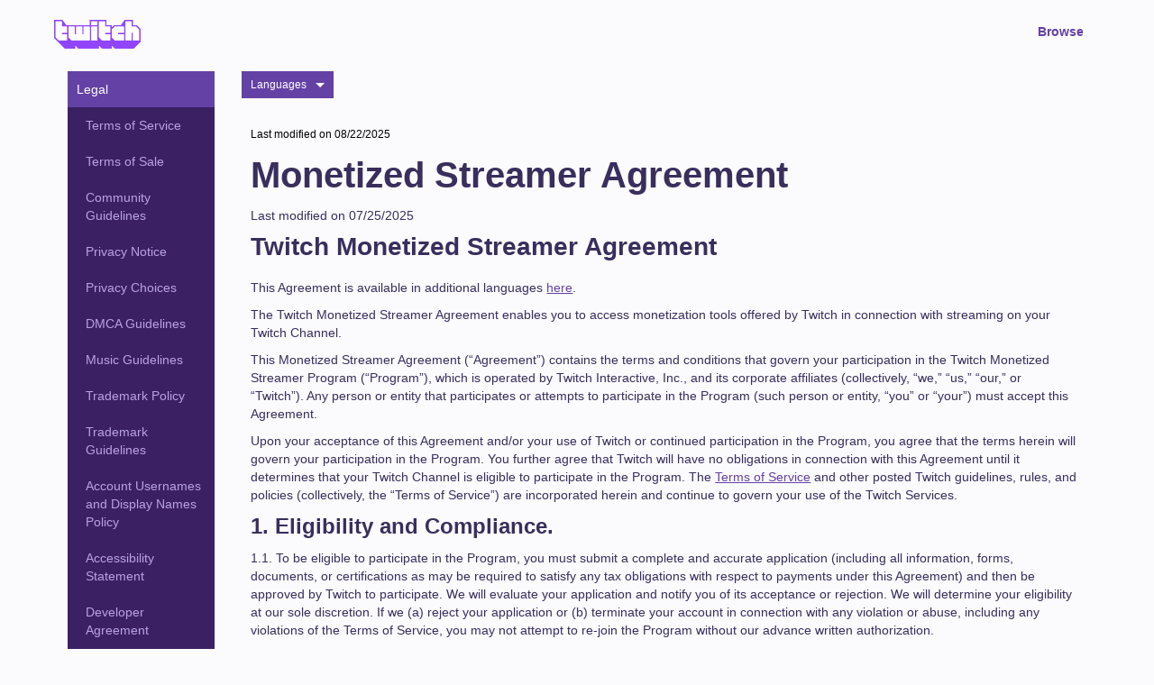

--- FILE ---
content_type: text/html
request_url: https://www.twitch.tv/p/ca-es/legal/monetized-streamer-agreement
body_size: 76667
content:
<!DOCTYPE html><html lang="ca-es" data-available-countries data-available-countries-redirect="/p/legal/"><head>
  <meta charset="utf-8">
  <meta http-equiv="X-UA-Compatible" content="IE=edge">
  <meta name="viewport" content="width=device-width, initial-scale=1">
  <title>Twitch.tv - Monetized Streamer Agreement</title>

<meta name="description" content>

<link rel="stylesheet" href="/p/legal/assets/main.css?v=74a6c5224bfbb4d8c843ed276a60b95c" data-rewrite-ignore-locale>

<meta name="description" content>
<meta property="og:site_name" content="Twitch.tv">
<meta property="og:description" content>
<meta property="og:image" content>
<meta name="twitter:card" content>
<meta name="twitter:site" content="@twitch">
<meta name="twitter:creator" content="@twitch">
<meta name="twitter:title" content>
<meta name="twitter:description" content>
<meta name="twitter:image" content>


<link href="/p/legal/assets/favicons/favicon.ico" rel="shortcut icon" type="image/x-icon" data-rewrite-ignore-locale>

<script>
  window._tw = window._tw || [];
  window._tw.push(['config', 'client_app', 'legal']);
  window._tw.push(['config', 'auto_track_outbound_links', true]);
  window._tw.push(['config', 'add_attribute_helpers', true]);
  window._tw.push(['page_view']);
</script>
<script async src="https://analytics.m7g.twitch.tv"></script>

  <link href="/p/legal/assets/favicons/favicon.ico" rel="shortcut icon" type="image/x-icon" data-rewrite-ignore-locale>
  <link rel="icon" type="image/png" href="/p/legal/assets/favicons/favicon-32x32.png" sizes="32x32">
  <link rel="icon" type="image/png" href="/p/legal/assets/favicons/favicon-16x16.png" sizes="16x16">
  <script async src="https://analytics.m7g.twitch.tv/270fb0ae91e9890ee407/"></script>
<meta http-equiv="content-language" content="ca-es">
<link rel="alternate" href="/p/ar-sa/legal/monetized-streamer-agreement/" hreflang="ar-sa">
<link rel="alternate" href="/p/bg-bg/legal/monetized-streamer-agreement/" hreflang="bg-bg">
<link rel="alternate" href="/p/cs-cz/legal/monetized-streamer-agreement/" hreflang="cs-cz">
<link rel="alternate" href="/p/da-dk/legal/monetized-streamer-agreement/" hreflang="da-dk">
<link rel="alternate" href="/p/de-de/legal/monetized-streamer-agreement/" hreflang="de-de">
<link rel="alternate" href="/p/el-gr/legal/monetized-streamer-agreement/" hreflang="el-gr">
<link rel="alternate" href="/p/en/legal/monetized-streamer-agreement/" hreflang="en">
<link rel="alternate" href="/p/es-es/legal/monetized-streamer-agreement/" hreflang="es-es">
<link rel="alternate" href="/p/es-mx/legal/monetized-streamer-agreement/" hreflang="es-mx">
<link rel="alternate" href="/p/fi-fi/legal/monetized-streamer-agreement/" hreflang="fi-fi">
<link rel="alternate" href="/p/fr-ca/legal/monetized-streamer-agreement/" hreflang="fr-ca">
<link rel="alternate" href="/p/fr-fr/legal/monetized-streamer-agreement/" hreflang="fr-fr">
<link rel="alternate" href="/p/hu-hu/legal/monetized-streamer-agreement/" hreflang="hu-hu">
<link rel="alternate" href="/p/it-it/legal/monetized-streamer-agreement/" hreflang="it-it">
<link rel="alternate" href="/p/ja-jp/legal/monetized-streamer-agreement/" hreflang="ja-jp">
<link rel="alternate" href="/p/ko-kr/legal/monetized-streamer-agreement/" hreflang="ko-kr">
<link rel="alternate" href="/p/nl-nl/legal/monetized-streamer-agreement/" hreflang="nl-nl">
<link rel="alternate" href="/p/no-no/legal/monetized-streamer-agreement/" hreflang="no-no">
<link rel="alternate" href="/p/pl-pl/legal/monetized-streamer-agreement/" hreflang="pl-pl">
<link rel="alternate" href="/p/pt-br/legal/monetized-streamer-agreement/" hreflang="pt-br">
<link rel="alternate" href="/p/pt-pt/legal/monetized-streamer-agreement/" hreflang="pt-pt">
<link rel="alternate" href="/p/ro-ro/legal/monetized-streamer-agreement/" hreflang="ro-ro">
<link rel="alternate" href="/p/ru-ru/legal/monetized-streamer-agreement/" hreflang="ru-ru">
<link rel="alternate" href="/p/sk-sk/legal/monetized-streamer-agreement/" hreflang="sk-sk">
<link rel="alternate" href="/p/sv-se/legal/monetized-streamer-agreement/" hreflang="sv-se">
<link rel="alternate" href="/p/th-th/legal/monetized-streamer-agreement/" hreflang="th-th">
<link rel="alternate" href="/p/tr-tr/legal/monetized-streamer-agreement/" hreflang="tr-tr">
<link rel="alternate" href="/p/vi-vn/legal/monetized-streamer-agreement/" hreflang="vi-vn">
<link rel="alternate" href="/p/zh-cn/legal/monetized-streamer-agreement/" hreflang="zh-cn">
<link rel="alternate" href="/p/zh-tw/legal/monetized-streamer-agreement/" hreflang="zh-tw">
</head>
  <body>
    <nav class="nav__container">
  <div class="container">
    <button class="nav__toggler--mobile nav__icon--account" id="account">
      <svg viewBox="0 0 16 16" id="icon-glyph-live" width="100%" height="100%"> <path clip-rule="evenodd" d="M11,14H5H2v-1l3-3h2L5,8V2h6v6l-2,2h2l3,3v1H11z" fill-rule="evenodd"/> </svg>
    </button>
    <button class="nav__toggler--mobile nav__icon--menu" id="menu">
      <svg height="32" viewBox="0 0 48 48" width="48" xmlns="http://www.w3.org/2000/svg"><path d="M0 0h48v48h-48z" fill="none"/><path d="M6 36h36v-4h-36v4zm0-10h36v-4h-36v4zm0-14v4h36v-4h-36z"/></svg>
    </button>
    <a href="/p/ca-es/about" class="nav__logo">

      <svg xmlns="http://www.w3.org/2000/svg" viewBox="0 0 1139.43 379.04" height="32px" alt="Twitch">
        <g data-name="Layer 2">
          <g data-name="Layer 1">
            <path class="wordmark-logo__bg fill-purple" d="M1119.44 269.32h-80v-99.75h-20v99.75h-80V20h80v69.78h60l40 39.9zm-199.9-99.75h-80v20h80v79.8H799.6l-40-39.9v-99.79l40-39.9h119.94zm-179.91 0h-70v20h70v79.8H629.69l-40-39.9V20h80v69.78h70zM569.72 69.83h-80V20h80zm0 199.49h-80V89.78h80zm-100 0H229.89l-40-39.9V89.78h80v99.74h20V89.78h80v99.74h20V89.78h80zm-299.8-99.75H100v20h70v79.8H60l-40-39.9V20h80v69.78h70zm919.54-99.74h-50V0H929.75l-50.47 69.83h-89.67l-30 29.92V69.83h-70V0H469.77v69.83H160.42L110 0H0v239.4L139.93 379h139.93v-39.9l40 39.9h269.85v-39.9l40 39.9h129.91v-39.9l40 39.9h249.88l90-89.78V119.7z" fill="#9145ff"/>
            <path class="wordmark-logo__text fill-white" d="M939.53 269.32h79.96v-99.75h19.99v99.75h79.96V129.68l-39.98-39.9h-59.97V19.96h-79.96v249.36zM589.71 229.42l39.97 39.9h109.95v-79.8h-69.96v-19.95h69.96V89.78h-69.96V19.96h-79.96v209.46zM759.62 229.42l39.98 39.9h119.94v-79.8h-79.96v-19.95h79.96V89.78H799.6l-39.98 39.9v99.74zM489.76 19.96h79.96v49.87h-79.96zM169.92 89.78H99.95V19.96H19.99v209.46l39.98 39.9h109.95v-79.8H99.95v-19.95h69.97V89.78zM189.91 229.42l39.97 39.9h239.89V89.78h-79.96v99.74h-20V89.78h-79.95v99.74h-19.99V89.78h-79.96v139.64zM489.76 89.78h79.96v179.54h-79.96z" fill="#FFF"/>
          </g>
        </g>
      </svg>

    </a>
    <ul class="nav__list--desktop">
      
    </ul>

    <ul class="nav__list--desktop nav__authenticated">
      
        
          <li class="nav__item ">
            <a href="https://www.twitch.tv/following" class="nav__link">
              
              <div data-i18n="menu:following">Following</div>
            </a>
          </li>
        
      
        
          <li class="nav__item ">
            <a href="https://www.twitch.tv/directory" class="nav__link">
              
              <div data-i18n="menu:browse">Browse</div>
            </a>
          </li>
        
      

      
        <li class="nav__item">
          <a href="https://www.twitch.tv/settings/profile" target="_blank" class="nav__link">
            {{ display_name }}
          </a>
        </li>
      
    </ul>
    <ul class="nav__list--desktop nav__unauthenticated">
      
        
          <li class="nav__item require_logged_out">
            <a href="https://www.twitch.tv/" class="nav__link">
              
              <div data-i18n="menu:browse">Browse</div>
            </a>
          </li>
        
      
    </ul>

    <!-- nav list - account -->
    <ul class="nav__list--mobile background--gradient background--triangle" id="account-dropdown">
      

      <div class="nav__authenticated">
        
          <li class="nav__item--mobile ">
            <a href="https://www.twitch.tv/following" class="nav__link--mobile">
              
              <h1><div data-i18n="menu:following">Following</div></h1>
            </a>
          </li>
        
          <li class="nav__item--mobile ">
            <a href="https://www.twitch.tv/directory" class="nav__link--mobile">
              
              <h1><div data-i18n="menu:browse">Browse</div></h1>
            </a>
          </li>
        
        
          <li class="nav__item--mobile">
            <a href="https://www.twitch.tv/settings/profile" target="_blank" class="nav__link--mobile hasDivider">
              <h1>{{ display_name }}</h1>
            </a>
          </li>
        
      </div>
      <div class="nav__unauthenticated">
        
          
            <li class="nav__item--mobile require_logged_out">
              <a href="https://www.twitch.tv/" class="nav__link--mobile">
                
                <h1><div data-i18n="menu:browse">Browse</div></h1>
              </a>
            </li>
          
        
      </div>
      <div class="footer__callout">
        
          <a href="/p/ca-es/legal/terms-of-service/" data-rewrite-ignore-locale class="footer__item" target="_blank">
            
            <h4><div data-i18n="menu:terms-of-service">Terms of service</div></h4>
          </a>
        
          <a href="/p/ca-es/legal/privacy-notice/" data-rewrite-ignore-locale class="footer__item" target="_blank">
            
            <h4><div data-i18n="menu:privacy-notice">Privacy Notice</div></h4>
          </a>
        
          <a href="/p/ca-es/legal/ad-choices/" data-rewrite-ignore-locale class="footer__item" target="_blank">
            
            <h4><div data-i18n="menu:ad-choices">Ad Choices</div></h4>
          </a>
        
          <a href="/p/ca-es/legal/cookie-policy/" data-rewrite-ignore-locale class="footer__item" target="_blank">
            
            <h4><div data-i18n="menu:cookie-policy">Cookie Policy</div></h4>
          </a>
        
          <a href="/p/ca-es/partners/" data-rewrite-ignore-locale class="footer__item" target="_blank">
            
            <h4><div data-i18n="menu:partners">Partners</div></h4>
          </a>
        
          <a href="https://affiliate.twitch.tv/" data-rewrite-ignore-locale class="footer__item" target="_blank">
            
            <h4><div data-i18n="menu:affiliates">Affiliates</div></h4>
          </a>
        
      </div>
    </ul>

    <!-- nav list - menu -->
    <ul class="nav__list--mobile background--gradient" id="menu-dropdown">
      
        <li class="nav__item--mobile ">
          <a href="/p/ca-es/about/" class="nav__link--mobile">
            
            <h1><div data-i18n="menu:about">About</div></h1>
          </a>
        </li>
      
        <li class="nav__item--mobile ">
          <a href="https://www.twitch.tv/jobs/" class="nav__link--mobile">
            
            <h1><div data-i18n="menu:careers">Careers</div></h1>
          </a>
        </li>
      
        <li class="nav__item--mobile ">
          <a href="https://blog.twitch.tv/" class="nav__link--mobile">
            
            <h1><div data-i18n="menu:blog">Blog</div></h1>
          </a>
        </li>
      
        <li class="nav__item--mobile ">
          <a href="https://www.twitch.tv/p/press-center/" class="nav__link--mobile">
            
            <h1><div data-i18n="menu:press">Press</div></h1>
          </a>
        </li>
      
        <li class="nav__item--mobile ">
          <a href="/p/ca-es/brand/" class="nav__link--mobile">
            
            <h1><div data-i18n="menu:brand">Brand</div></h1>
          </a>
        </li>
      
        <li class="nav__item--mobile ">
          <a href="https://dev.twitch.tv/" class="nav__link--mobile">
            
            <h1><div data-i18n="menu:developers">Developers</div></h1>
          </a>
        </li>
      
        <li class="nav__item--mobile ">
          <a href="/p/ca-es/platforms/" class="nav__link--mobile">
            
            <h1><div data-i18n="menu:platforms">Platforms</div></h1>
          </a>
        </li>
      
        <li class="nav__item--mobile ">
          <a href="https://twitch.amazon.com/prime" class="nav__link--mobile">
            
            <h1><div data-i18n="menu:prime">Prime</div></h1>
          </a>
        </li>
      
        <li class="nav__item--mobile ">
          <a href="https://twitch.amazon.com/bits" class="nav__link--mobile">
            
            <h1><div data-i18n="menu:bits">Bits</div></h1>
          </a>
        </li>
      
        <li class="nav__item--mobile ">
          <a href="/p/ca-es/extensions" class="nav__link--mobile">
            
            <h1><div data-i18n="menu:extensions">Extensions</div></h1>
          </a>
        </li>
      
        <li class="nav__item--mobile ">
          <a href="http://twitchadvertising.tv/" class="nav__link--mobile">
            
            <h1><div data-i18n="menu:advertise">Advertise</div></h1>
          </a>
        </li>
      
        <li class="nav__item--mobile ">
          <a href="https://www.twitch.tv/p/giftcard/buy/?utm_source=footer" class="nav__link--mobile">
            
            <h1><div data-i18n="menu:gift-card">Gift Card</div></h1>
          </a>
        </li>
      
      
        <li class="nav__item--mobile ">
          <a href="https://www.twitch.tv/following" class="nav__link--mobile">
            
            <h1><div data-i18n="menu:following">Following</div></h1>
          </a>
        </li>
      
        <li class="nav__item--mobile ">
          <a href="https://www.twitch.tv/directory" class="nav__link--mobile">
            
            <h1><div data-i18n="menu:browse">Browse</div></h1>
          </a>
        </li>
      
    </ul>
  </div>
</nav>

    <div id="content__wrapper">
      <style>
  .legal-content ul.accordion {
    padding: 0;
  }

  .legal-content ul.accordion > li:not(.accordion-group) {
    border-bottom: solid 1px #e5e3e8;
    border: solid 1px #efeef1;
    display: block;
    list-style: none;
    margin: 0 0 0.5rem 0;
    padding: 1rem;
  }

  .legal-content ul.accordion > .accordion-group,
  .legal-content ul.accordion .accordion-group-header,
  .legal-content ul.accordion .accordion-group-body {
    display: block;
    padding: 1rem;
  }

  .legal-content ul.accordion > .accordion-group {
    border: solid 1px #efeef1;
    list-style: none;
    padding: 0;
    margin: 0 0 0.5rem 0;
  }

  .legal-content ul.accordion .accordion-group-header {
    background-color: #efeef1;
    border-bottom: solid 1px #e5e3e8;
    cursor: pointer;
  }

  .legal-content ul.accordion > .accordion-group.collapsed .accordion-group-header {
    border-bottom: solid 1px transparent;
  }

  .legal-content ul.accordion > .accordion-group.collapsed .accordion-group-body {
    display: none;
  }

  .legal-content ul.accordion > .accordion-group .accordion-group-body {
    padding-left: 2rem;
  }

  .legal-content ul.accordion > .accordion-group .accordion-group-body > ul {
    margin: 0;
  }
</style>






  


<div class="container">
  <div class="tower">
    <div class="col-xs-12 col-sm-2 col-md-2 mobile-hide">
      
  
  
  
    
      
      

      

      <div class="menu-group menu-group--active">
        
  
  

  


  <div class="menu-item menu-item--active" data-available-countries>
    <a href="/p/ca-es/legal/" data-debug style="overflow-wrap: break-word; hyphens: auto;">
      
      
      <div data-i18n="menu:legal">Legal</div>
    </a>
  </div>



        
          
            
  
    
      
      

      

      <div class="menu-group ">
        
  
  

  


  <div class="menu-item " data-available-countries>
    <a href="/p/ca-es/legal/terms-of-service/" data-debug style="overflow-wrap: break-word; hyphens: auto;">
      
      
      <div data-i18n="menu:terms-of-service">Terms of Service</div>
    </a>
  </div>



        
      </div>
    
  
    
      
      

      

      <div class="menu-group ">
        
  
  

  


  <div class="menu-item " data-available-countries>
    <a href="/p/ca-es/legal/terms-of-sale/" data-debug style="overflow-wrap: break-word; hyphens: auto;">
      
      
      <div data-i18n="menu:terms-of-sale">Terms of Sale</div>
    </a>
  </div>



        
      </div>
    
  
    
      
      

      

      <div class="menu-group ">
        
  
  

  


  <div class="menu-item " data-available-countries>
    <a href="/p/ca-es/legal/community-guidelines/" data-debug style="overflow-wrap: break-word; hyphens: auto;">
      
      
      <div data-i18n="menu:community-guidelines">Community Guidelines</div>
    </a>
  </div>



        
      </div>
    
  
    
      
      

      

      <div class="menu-group ">
        
  
  

  


  <div class="menu-item " data-available-countries>
    <a href="/p/ca-es/legal/privacy-notice/" data-debug style="overflow-wrap: break-word; hyphens: auto;">
      
      
      <div data-i18n="menu:privacy-notice">Privacy Notice</div>
    </a>
  </div>



        
      </div>
    
  
    
      
      

      

      <div class="menu-group ">
        
  
  

  


  <div class="menu-item " data-available-countries>
    <a href="/p/ca-es/legal/privacy-choices/" data-debug style="overflow-wrap: break-word; hyphens: auto;">
      
      
      <div data-i18n="menu:privacy-choices">Privacy Choices</div>
    </a>
  </div>



        
      </div>
    
  
    
      
      

      

      <div class="menu-group ">
        
  
  

  


  <div class="menu-item " data-available-countries>
    <a href="/p/ca-es/legal/dmca-guidelines/" data-debug style="overflow-wrap: break-word; hyphens: auto;">
      
      
      <div data-i18n="menu:dmca-guidelines">DMCA Guidelines</div>
    </a>
  </div>



        
          
        
      </div>
    
  
    
      
      

      

      <div class="menu-group ">
        
  
  

  


  <div class="menu-item " data-available-countries>
    <a href="/p/ca-es/legal/community-guidelines/music/" data-debug style="overflow-wrap: break-word; hyphens: auto;">
      
      
      <div data-i18n="menu:music-guidelines">Music Guidelines</div>
    </a>
  </div>



        
      </div>
    
  
    
      
      

      

      <div class="menu-group ">
        
  
  

  


  <div class="menu-item " data-available-countries>
    <a href="/p/ca-es/legal/trademark-policy/" data-debug style="overflow-wrap: break-word; hyphens: auto;">
      
      
      <div data-i18n="menu:trademark-policy">Trademark Policy</div>
    </a>
  </div>



        
      </div>
    
  
    
      
      

      

      <div class="menu-group ">
        
  
  

  


  <div class="menu-item " data-available-countries>
    <a href="/p/ca-es/legal/trademark/" data-debug style="overflow-wrap: break-word; hyphens: auto;">
      
      
      <div data-i18n="menu:trademark-guidelines">Trademark Guidelines</div>
    </a>
  </div>



        
      </div>
    
  
    
      
      

      

      <div class="menu-group ">
        
  
  

  


  <div class="menu-item " data-available-countries>
    <a href="https://safety.twitch.tv/s/article/Usernames" data-debug style="overflow-wrap: break-word; hyphens: auto;">
      
      
      <div data-i18n="menu:account-usernames-and-display-names-policy">Account Usernames and Display Names Policy</div>
    </a>
  </div>



        
      </div>
    
  
    
      
      

      

      <div class="menu-group ">
        
  
  

  


  <div class="menu-item " data-available-countries>
    <a href="/p/ca-es/legal/accessibility/" data-debug style="overflow-wrap: break-word; hyphens: auto;">
      
      
      <div data-i18n="menu:accessibility-statement">Accessibility Statement</div>
    </a>
  </div>



        
      </div>
    
  
    
  
    
      
      

      

      <div class="menu-group ">
        
  
  

  


  <div class="menu-item " data-available-countries>
    <a href="/p/ca-es/legal/developer-agreement/" data-debug style="overflow-wrap: break-word; hyphens: auto;">
      
      
      <div data-i18n="menu:developer-agreement">Developer Agreement</div>
    </a>
  </div>



        
      </div>
    
  
    
      
      

      

      <div class="menu-group menu-group--active">
        
  
  

  


  <div class="menu-item menu-item--active" data-available-countries>
    <a href="/p/ca-es/legal/monetized-streamer-agreement/" data-debug style="overflow-wrap: break-word; hyphens: auto;">
      
      
      <div data-i18n="menu:monetized-streamer-agreement">Monetized Streamer Agreement</div>
    </a>
  </div>



        
      </div>
    
  
    
      
      

      

      <div class="menu-group ">
        
  
  

  


  <div class="menu-item " data-available-countries>
    <a href="/p/ca-es/legal/bits-acceptable-use/" data-debug style="overflow-wrap: break-word; hyphens: auto;">
      
      
      <div data-i18n="menu:bits-acceptable-use-policy">Bits Acceptable Use Policy</div>
    </a>
  </div>



        
      </div>
    
  
    
      
      

      

      <div class="menu-group ">
        
  
  

  


  <div class="menu-item " data-available-countries>
    <a href="/p/ca-es/legal/channel-points-acceptable-use-policy/" data-debug style="overflow-wrap: break-word; hyphens: auto;">
      
      
      <div data-i18n="menu:channel-points-acceptable-use-policy">Channel Points Acceptable Use Policy</div>
    </a>
  </div>



        
      </div>
    
  
    
      
      

      

      <div class="menu-group ">
        
  
  

  


  <div class="menu-item " data-available-countries>
    <a href="/p/ca-es/legal/cookie-notice/" data-debug style="overflow-wrap: break-word; hyphens: auto;">
      
      
      <div data-i18n="menu:cookie-notice">Cookie Notice</div>
    </a>
  </div>



        
      </div>
    
  
    
      
      

      

      <div class="menu-group ">
        
  
  

  


  <div class="menu-item " data-available-countries>
    <a href="/p/ca-es/legal/ad-choices/" data-debug style="overflow-wrap: break-word; hyphens: auto;">
      
      
      <div data-i18n="menu:ad-choices">Ad Choices</div>
    </a>
  </div>



        
      </div>
    
  
    
      
      

      

      <div class="menu-group ">
        
  
  

  


  <div class="menu-item " data-available-countries>
    <a href="/p/ca-es/legal/predictions-terms-and-conditions/" data-debug style="overflow-wrap: break-word; hyphens: auto;">
      
      
      <div data-i18n="menu:predictions-terms-and-conditions">Predictions Terms and Conditions</div>
    </a>
  </div>



        
      </div>
    
  
    
      
      

      

      <div class="menu-group ">
        
  
  

  


  <div class="menu-item " data-available-countries>
    <a href="/p/ca-es/legal/events-code-of-conduct/" data-debug style="overflow-wrap: break-word; hyphens: auto;">
      
      
      <div data-i18n="menu:events-code-of-conduct">Events Code Of Conduct</div>
    </a>
  </div>



        
      </div>
    
  
    
      
      

      

      <div class="menu-group ">
        
  
  

  


  <div class="menu-item " data-available-countries>
    <a href="/p/ca-es/legal/transparency-report/" data-debug style="overflow-wrap: break-word; hyphens: auto;">
      
      
      <div data-i18n="menu:transparency-report">Transparency Report</div>
    </a>
  </div>



        
      </div>
    
  
    
      
      

      

      <div class="menu-group ">
        
  
  

  


  <div class="menu-item " data-available-countries>
    <a href="http://amzn.to/modern-slavery-statement" data-debug style="overflow-wrap: break-word; hyphens: auto;">
      
      
      <div data-i18n="menu:modern-day-slavery-statement">Modern Day Slavery Statement</div>
    </a>
  </div>



        
      </div>
    
  
    
      
      

      

      <div class="menu-group ">
        
  
  

  


  <div class="menu-item " data-available-countries>
    <a href="/p/ca-es/legal/state-specific-privacy-disclosures/" data-debug style="overflow-wrap: break-word; hyphens: auto;">
      
      
      <div data-i18n="menu:state-specific-privacy-disclosures">State-Specific Privacy Disclosures</div>
    </a>
  </div>



        
      </div>
    
  
    
      
      

      

      <div class="menu-group ">
        
  
  

  


  <div class="menu-item " data-available-countries>
    <a href="/p/ca-es/legal/recommendations-on-twitch/" data-debug style="overflow-wrap: break-word; hyphens: auto;">
      
      
      <div data-i18n="menu:recommendations-on-twitch">Recommendations On Twitch</div>
    </a>
  </div>



        
      </div>
    
  
    
      
      

      

      <div class="menu-group ">
        
  
  

  


  <div class="menu-item " data-available-countries="de,at">
    <a href="/p/ca-es/legal/imprint/" data-debug style="overflow-wrap: break-word; hyphens: auto;">
      
      
      <div data-i18n="menu:imprint">Imprint</div>
    </a>
  </div>



        
      </div>
    
  
    
      
      

      

      <div class="menu-group ">
        
  
  

  


  <div class="menu-item " data-available-countries="hr,at,be,bg,cy,cz,ee,fi,fr,de,gr,hu,ie,it,lv,lt,lu,mt,nl,pl,pt,ro,sk,si,es,dk,se,is,li">
    <a href="/p/ca-es/legal/contact-us/" data-debug style="overflow-wrap: break-word; hyphens: auto;">
      
      
      <div data-i18n="menu:contact-us">Contact Us</div>
    </a>
  </div>



        
      </div>
    
  
    
      
      

      

      <div class="menu-group ">
        
  
  

  


  <div class="menu-item " data-available-countries="hr,at,be,bg,cy,cz,ee,fi,fr,de,gr,hu,ie,it,lv,lt,lu,mt,nl,pl,pt,ro,sk,si,es,dk,se,is,li,gb-eng,gb-sct,gb-nir,gb-wls">
    <a href="/p/ca-es/legal/eu-eea-uk-right-of-withdrawal/" data-debug style="overflow-wrap: break-word; hyphens: auto;">
      
      
      <div data-i18n="menu:right-of-withdrawal">Right of Withdrawal</div>
    </a>
  </div>



        
      </div>
    
  
    
      
      

      

      <div class="menu-group ">
        
  
  

  


  <div class="menu-item " data-available-countries>
    <a href="/p/ca-es/legal/giftcard/" data-debug style="overflow-wrap: break-word; hyphens: auto;">
      
      
      <div data-i18n="menu:twitch-gift-card-gift-card-balance-terms-and-conditions">Twitch Gift Card &amp; Gift Card Balance Terms and Conditions</div>
    </a>
  </div>



        
      </div>
    
  
    
      
      

      

      <div class="menu-group ">
        
  
  

  


  <div class="menu-item " data-available-countries>
    <a href="/p/ca-es/legal/service-of-process/" data-debug style="overflow-wrap: break-word; hyphens: auto;">
      
      
      <div data-i18n="menu:service-of-process">Service of Process</div>
    </a>
  </div>



        
      </div>
    
  
    
      
      

      

      <div class="menu-group ">
        
  
  

  


  <div class="menu-item " data-available-countries>
    <a href="https://www.twitch.tv/p/legal/dj-program-terms/" data-debug style="overflow-wrap: break-word; hyphens: auto;">
      
      
      <div data-i18n="menu:dj-program-terms">DJ Program Terms</div>
    </a>
  </div>



        
      </div>
    
  



          
        
      </div>
    
  
    
      
      

      

      <div class="menu-group ">
        
  
  

  


  <div class="menu-item " data-available-countries>
    <a href="https://twitchadvertising.tv" data-debug style="overflow-wrap: break-word; hyphens: auto;">
      
      
      <div data-i18n="menu:advertising">Advertising</div>
    </a>
  </div>



        
      </div>
    
  
    
      
      

      

      <div class="menu-group ">
        
  
  

  


  <div class="menu-item " data-available-countries>
    <a href="https://blog.twitch.tv" data-debug style="overflow-wrap: break-word; hyphens: auto;">
      
      
      <div data-i18n="menu:blog">Blog</div>
    </a>
  </div>



        
      </div>
    
  
    
      
      

      

      <div class="menu-group ">
        
  
  

  


  <div class="menu-item " data-available-countries>
    <a href="https://brand.twitch.tv/" data-debug style="overflow-wrap: break-word; hyphens: auto;">
      
      
      <div data-i18n="menu:brand">Brand</div>
    </a>
  </div>



        
      </div>
    
  
    
      
      

      

      <div class="menu-group ">
        
  
  

  


  <div class="menu-item " data-available-countries>
    <a href="https://dev.twitch.tv/" data-debug style="overflow-wrap: break-word; hyphens: auto;">
      
      
      <div data-i18n="menu:developers">Developers</div>
    </a>
  </div>



        
      </div>
    
  
    
      
      

      

      <div class="menu-group ">
        
  
  

  


  <div class="menu-item " data-available-countries>
    <a href="https://www.twitch.tv/p/security/" data-debug style="overflow-wrap: break-word; hyphens: auto;">
      
      
      <div data-i18n="menu:security">Security</div>
    </a>
  </div>



        
      </div>
    
  
    
      
      

      

      <div class="menu-group ">
        
  
  

  


  <div class="menu-item " data-available-countries>
    <a href="https://help.twitch.tv/" data-debug style="overflow-wrap: break-word; hyphens: auto;">
      
      
      <div data-i18n="menu:help">Help</div>
    </a>
  </div>



        
      </div>
    
  
    
      
      

      

      <div class="menu-group ">
        
  
  

  


  <div class="menu-item " data-available-countries>
    <a href="https://www.twitch.tv/jobs/" data-debug style="overflow-wrap: break-word; hyphens: auto;">
      
      
      <div data-i18n="menu:jobs">Jobs</div>
    </a>
  </div>



        
      </div>
    
  
    
      
      

      

      <div class="menu-group ">
        
  
  

  


  <div class="menu-item " data-available-countries>
    <a href data-debug style="overflow-wrap: break-word; hyphens: auto;">
      
      
      <div data-i18n="menu:"></div>
    </a>
  </div>



        
      </div>
    
  






    </div>
    <div class="col-xs-12 col-sm-10 col-md-10 mobile-content">
      

      
        <div class="mg-b-3">
          <div class="language__container balloon__container">
            <button class="language__toggler button button--dropmenu" aria-haspopup="true" aria-expanded="false">
              <div data-i18n="menu:languages">
                Languages
              </div>
            </button>
            <div class="language__list balloon balloon--down">
              <ul class="balloon__list">
                
                  
                    <li>
                      <a href="/p/bg-bg/legal/monetized-streamer-agreement/" class="balloon__link locale-bg-bg">
                        Български
                      </a>
                    </li>
                  
                
                  
                
                  
                    <li>
                      <a href="/p/cs-cz/legal/monetized-streamer-agreement/" class="balloon__link locale-cs-cz">
                        Čeština
                      </a>
                    </li>
                  
                
                  
                    <li>
                      <a href="/p/da-dk/legal/monetized-streamer-agreement/" class="balloon__link locale-da-dk">
                        Dansk
                      </a>
                    </li>
                  
                
                  
                    <li>
                      <a href="/p/de-de/legal/monetized-streamer-agreement/" class="balloon__link locale-de-de">
                        Deutsch
                      </a>
                    </li>
                  
                
                  
                    <li>
                      <a href="/p/el-gr/legal/monetized-streamer-agreement/" class="balloon__link locale-el-gr">
                        Ελληνικά
                      </a>
                    </li>
                  
                
                  
                    <li>
                      <a href="/p/en/legal/monetized-streamer-agreement/" class="balloon__link locale-en">
                        English
                      </a>
                    </li>
                  
                
                  
                    <li>
                      <a href="/p/es-es/legal/monetized-streamer-agreement/" class="balloon__link locale-es-es">
                        Español
                      </a>
                    </li>
                  
                
                  
                    <li>
                      <a href="/p/es-mx/legal/monetized-streamer-agreement/" class="balloon__link locale-es-mx">
                        Español - Latinoamérica
                      </a>
                    </li>
                  
                
                  
                    <li>
                      <a href="/p/fi-fi/legal/monetized-streamer-agreement/" class="balloon__link locale-fi-fi">
                        Suomi
                      </a>
                    </li>
                  
                
                  
                
                  
                    <li>
                      <a href="/p/fr-fr/legal/monetized-streamer-agreement/" class="balloon__link locale-fr-fr">
                        Français
                      </a>
                    </li>
                  
                
                  
                    <li>
                      <a href="/p/hu-hu/legal/monetized-streamer-agreement/" class="balloon__link locale-hu-hu">
                        Magyar
                      </a>
                    </li>
                  
                
                  
                    <li>
                      <a href="/p/it-it/legal/monetized-streamer-agreement/" class="balloon__link locale-it-it">
                        Italiano
                      </a>
                    </li>
                  
                
                  
                    <li>
                      <a href="/p/ja-jp/legal/monetized-streamer-agreement/" class="balloon__link locale-ja-jp">
                        日本語
                      </a>
                    </li>
                  
                
                  
                    <li>
                      <a href="/p/ko-kr/legal/monetized-streamer-agreement/" class="balloon__link locale-ko-kr">
                        한국어
                      </a>
                    </li>
                  
                
                  
                    <li>
                      <a href="/p/nl-nl/legal/monetized-streamer-agreement/" class="balloon__link locale-nl-nl">
                        Nederlands
                      </a>
                    </li>
                  
                
                  
                    <li>
                      <a href="/p/no-no/legal/monetized-streamer-agreement/" class="balloon__link locale-no-no">
                        Norsk
                      </a>
                    </li>
                  
                
                  
                    <li>
                      <a href="/p/pl-pl/legal/monetized-streamer-agreement/" class="balloon__link locale-pl-pl">
                        Polski
                      </a>
                    </li>
                  
                
                  
                    <li>
                      <a href="/p/pt-br/legal/monetized-streamer-agreement/" class="balloon__link locale-pt-br">
                        Português Brasileiro
                      </a>
                    </li>
                  
                
                  
                    <li>
                      <a href="/p/pt-pt/legal/monetized-streamer-agreement/" class="balloon__link locale-pt-pt">
                        Português
                      </a>
                    </li>
                  
                
                  
                    <li>
                      <a href="/p/ro-ro/legal/monetized-streamer-agreement/" class="balloon__link locale-ro-ro">
                        Română
                      </a>
                    </li>
                  
                
                  
                    <li>
                      <a href="/p/ru-ru/legal/monetized-streamer-agreement/" class="balloon__link locale-ru-ru">
                        Русский
                      </a>
                    </li>
                  
                
                  
                    <li>
                      <a href="/p/sk-sk/legal/monetized-streamer-agreement/" class="balloon__link locale-sk-sk">
                        Slovenčina
                      </a>
                    </li>
                  
                
                  
                    <li>
                      <a href="/p/sv-se/legal/monetized-streamer-agreement/" class="balloon__link locale-sv-se">
                        Svenska
                      </a>
                    </li>
                  
                
                  
                    <li>
                      <a href="/p/th-th/legal/monetized-streamer-agreement/" class="balloon__link locale-th-th">
                        ภาษาไทย
                      </a>
                    </li>
                  
                
                  
                    <li>
                      <a href="/p/tr-tr/legal/monetized-streamer-agreement/" class="balloon__link locale-tr-tr">
                        Türkçe
                      </a>
                    </li>
                  
                
                  
                    <li>
                      <a href="/p/vi-vn/legal/monetized-streamer-agreement/" class="balloon__link locale-vi-vn">
                        Tiếng Việt
                      </a>
                    </li>
                  
                
                  
                    <li>
                      <a href="/p/zh-cn/legal/monetized-streamer-agreement/" class="balloon__link locale-zh-cn">
                        中文 简体
                      </a>
                    </li>
                  
                
                  
                    <li>
                      <a href="/p/zh-tw/legal/monetized-streamer-agreement/" class="balloon__link locale-zh-tw">
                        中文 繁體
                      </a>
                    </li>
                  
                
              </ul>
            </div>  
          </div>
        </div>
      
      
      <div class="typeset mobile-padded pd-t-0">
        
        
        
        

        

        <div class="page__meta">

          

          
            
              <div class="page__meta_item language__date text-muted" style="color:black">
                <div data-i18n="legal-monetized-streamer-agreement-20250822:modified">
                  Last modified on 08/22/2025
                </div>
              </div>
            
          

        </div>
        <div class="legal-content">
          <div data-i18n="legal-monetized-streamer-agreement-20250822-content">
            <h1><strong>Monetized Streamer Agreement</strong></h1>

<p>Last modified on 07/25/2025</p>

<h2><strong>Twitch Monetized Streamer Agreement</strong></h2>

<p>This Agreement is available in additional languages <a href="https://legal.twitch.com/legal/monetized-streamer-agreement/"><u>here</u></a>.</p>

<p>The Twitch Monetized Streamer Agreement enables you to access monetization tools offered by Twitch in connection with streaming on your Twitch Channel.</p>

<p>This Monetized Streamer Agreement (“Agreement”) contains the terms and conditions that govern your participation in the Twitch Monetized Streamer Program (“Program”), which is operated by Twitch Interactive, Inc., and its corporate affiliates (collectively, “we,” “us,” “our,” or “Twitch”). Any person or entity that participates or attempts to participate in the Program (such person or entity, “you” or “your”) must accept this Agreement.</p>

<p>Upon your acceptance of this Agreement and/or your use of Twitch or continued participation in the Program, you agree that the terms herein will govern your participation in the Program. You further agree that Twitch will have no obligations in connection with this Agreement until it determines that your Twitch Channel is eligible to participate in the Program. The <a href="https://legal.twitch.com/en/legal/terms-of-service/"><u>Terms of Service</u></a> and other posted Twitch guidelines, rules, and policies (collectively, the “Terms of Service”) are incorporated herein and continue to govern your use of the Twitch Services.</p>

<h3>1. Eligibility and Compliance.</h3>

<p>1.1. To be eligible to participate in the Program, you must submit a complete and accurate application (including all information, forms, documents, or certifications as may be required to satisfy any tax obligations with respect to payments under this Agreement) and then be approved by Twitch to participate. We will evaluate your application and notify you of its acceptance or rejection. We will determine your eligibility at our sole discretion. If we (a) reject your application or (b) terminate your account in connection with any violation or abuse, including any violations of the Terms of Service, you may not attempt to re-join the Program without our advance written authorization.</p>

<p>1.2. Compliance Requirements. You will ensure that the information in your Program application and otherwise associated with your account, including your email address, physical address, and other contact information, and identification of your Twitch Channel, is at all times complete, accurate, and up-to-date. You must comply with this Agreement and the Terms of Service, each as updated from time to time, to participate in the Program and to receive any Program Fees. Please read them carefully. Additionally, you must promptly provide us with information we request to verify your compliance with this Agreement. If you fail to comply without permission from Twitch, we reserve the right to do any or all of the following: disable the serving of Advertisements to your Twitch Channel; to the extent permitted by applicable law, withhold Program Fees otherwise payable to you; terminate your Agreement; and disable your Twitch Channel. You agree you will not, and you will not encourage anyone else to, generate queries, impressions of, or clicks on, any Advertisements or obtain access to any content on Twitch through any deceptive or fraudulent means. You and we agree to comply with applicable export laws.</p>

<h3>2. Content.</h3>

<p>2.1. Content Programming. You will be the executive producer of, and responsible for, all User Content programmed to the Twitch Services. Your Twitch channel or channels, including your Twitch channel page or pages, is referred to herein as your “Twitch Channel.” Subject at all times to compliance with the Terms of Service, you will decide in your sole discretion: (a) the User Content to produce and program for your Twitch Channel; (b) the quantity of User Content programmed for your Twitch Channel; (c) the times and days your Twitch Channel will be live on the Twitch Services; (d) any other User Content you choose to include on the Twitch Services; and (e) what equipment may be needed to create your User Content, and you are solely responsible for providing any such equipment. Twitch is a live-streaming service, and in support of this, you agree that your User Content will primarily consist of live content, and that, when live-streaming, you will generally engage with viewers of your Twitch Channel through chat or other live means as applicable. You will obtain and maintain at all times, and will be fully liable for failing to obtain and maintain, all necessary rights, consents, approvals, permits, and licenses related to the use, reproduction, broadcasting, streaming, distribution, performance, and display (publicly and otherwise) of User Content programmed on your Twitch Channel. You will immediately remove any content from your Twitch Channel if it violates the Terms of Service.</p>

<h3>3. Program Revenue.</h3>

<p>As previously and separately set forth in the Terms of Service, Twitch already has and retains the exclusive right to monetize the Twitch Services. If you are accepted into the Program, Twitch may make certain monetization opportunities and tools (“Program Tools”) available for you from which you may be eligible to receive fees under this Agreement (collectively, the “Program Fees”). For the avoidance of doubt, as further set forth in Section 4 below, if you are not a Twitch Affiliate or Twitch Partner, you are ineligible to receive any Program Fees. During your participation in the Program, the fees you are eligible to receive from your livestreaming performances on, and in connection with, your Twitch Channel will be indicated in this Agreement or on your dashboard, with such fees incorporated herein by reference. Your “dashboard” is the personalized hub on the Twitch Services where you can find information about your Twitch Channel and your activity on Twitch. Twitch reserves the right to add, remove, amend, or update any Program Tools during the course of the Program in its sole discretion, and your use and the availability of any Program Tools will be governed by this Agreement. The following terms apply to Program Tools currently offered:</p>

<p>3.1. Bits. You may receive a fee from us relating to Bits that are used by a viewer to cheer for you on your Twitch Channel through chat or other means. “Bit(s)” means digital content that allows Twitch Services users to celebrate moments and express appreciation for streamers using the “cheering” feature on the Twitch Services, as may be made available by Twitch in its sole discretion. To receive any revenue in connection with Bits, you must comply with the <a href="https://www.twitch.tv/p/en/legal/bits-acceptable-use/"><u>Bits Acceptable</u></a> Use Policy, including its restrictions on solicitation of Bits (which terms are incorporated herein).</p>

<p>3.2. Channel Subscriptions. You may receive a fee equal to the percentage set forth in your dashboard of Net Revenue from paid or gifted Channel Subscriptions. As a participant in the Program, you may use the Twitch Services to offer subscriptions to your Twitch Channel (“Channel Subscription(s)”). You will decide, in your sole discretion, but at all times subject to the Terms of Service, the benefits that will be offered as part of any Channel Subscription package, which may include features that Twitch may make available to you (e.g., emote slots, badge slots, sub-only chat mode, etc.). Subscription product offerings, including tiered and bundled subscription offerings, rates, and subscription tokens for Channel Subscriptions, will be determined by Twitch in its sole discretion and in accordance with applicable law. Twitch has the sole right to collect all Channel Subscription revenue. Fees you receive for Channel Subscriptions will be subject to the type of offering, which may include discounts, promotions, and local pricing.</p>

<p>Twitch and its affiliates may offer users of their services tokens for redemption on Twitch as Channel Subscriptions (“Subscription Tokens”). If one or more Subscription Tokens are redeemed for a Channel Subscription, you may receive a <a href="https://help.twitch.tv/s/article/prime-gaming-revenue-guide?language=en_US"><u>fixed-rate fee</u></a> for each such redeemed Subscription Token based upon the country of location of the redeemer (the “Subscription Fixed-Rate Fees”). For the avoidance of doubt, you will not receive a share of Net Revenue for any Subscription Tokens redeemed for a Channel Subscription. Twitch may update the Subscription Fixed-Rate Fees at any time at its discretion.</p>

<p>3.3. Advertisements. You may receive a fee equal to the percentage set forth in your dashboard of Net Revenue for Advertisements displayed or broadcast on your Twitch Channel during your livestreaming performance, in connection with User Content, or on your Twitch Channel. Twitch is not obligated to display any Advertisements on your Twitch Channel and may determine the type and format of all Advertisements on the Twitch Services. “Advertisements” means any advertisements of any nature sold, served, or displayed in connection with the Twitch Services by Twitch or any of its affiliates, agents, or vendors.</p>

<p>3.4. Offers. From time to time, Twitch may run opt-in programs or otherwise make offers to you that may provide the opportunity to earn additional or alternative fees or other benefits (“Offer(s)”). Your participation in any Offer may be subject to your agreement to specific or additional terms with respect to that Offer, and, once accepted by you, such additional or different terms will be deemed an amendment to this Agreement. If there is a conflict between this Agreement and the terms, rules, or policies for any Offer, the latter terms, rules, or policies will take precedence with respect to your participation in such Offer.</p>

<h3>4. Payment and Reporting.</h3>

<p>4.1. Payment Terms. Program Fees payable by Twitch to you will be paid to you on a monthly basis, within forty-five (45) days after the end of each calendar month, and in United States Dollars, unless otherwise indicated by the payment service. “Net Revenue” means all revenue actually received by Twitch for which you may receive a share in connection with your Twitch Channel, less any (a) billing or platform fees, licensing costs and fees, Advertisements costs of sales, and any other costs and fees of any kind incurred in connection with providing and marketing the Twitch Services; (b) taxes, returns, refunds, chargebacks, discounts, currency exchange fees in connection with your chosen payment method, bad debt, and any other applicable credits; and (c) bank and transaction fees associated with your chosen payment option. Your receipt of Program Fees is contingent on you providing Twitch all information and documentation necessary and appropriate to effectuate payment (e.g., IRS Form W-9, IRS Form W-8). If you do not provide such information and documentation within 180 days following any Program Fees becoming payable to you by Twitch, you will forfeit such Program Fees on a month-to-month rolling basis until such information and documentation is received by Twitch. Further, until the payment threshold noted on your dashboard (the “Payment Threshold”) has been reached, you will have no claim on such accruals, and Twitch will not be obligated to make a payment to you. The Payment Threshold indicated on your dashboard is hereby incorporated into this Agreement. Program Fees, both below and above the Payment Threshold, that are reflected on your dashboard may be used for purchases on Twitch via your Spendable Balance (as defined in the <a href="https://legal.twitch.com/en/legal/terms-of-sale/"><u>Twitch Terms of Sale</u></a>, which is incorporated herein by reference). If you have opted-in to the Spendable Balance, you will not receive a payout of your Program Fees unless you are eligible for such payout, including by being a Twitch Affiliate or Twitch Partner, you have reached the Payment Threshold, and you have opted via your dashboard to receive a payout. For clarity, you are not eligible for payout of Program Fees unless and until you qualify as a Twitch Affiliate or Twitch Partner and the Payment Threshold is met. Prior to qualifying as a Twitch Affiliate or Twitch Partner, Program Fees reflected on your dashboard are only accessible to you via your Spendable Balance for use in making purchases on Twitch. If at any time there has been no logged-in activity on your Twitch account for two (2) years (or more, if the law of the jurisdiction where you reside requires), any unpaid, accrued Program Fees above the Payment Threshold may be subject to escheatment under applicable abandoned property law or become extinct by applicable statute of limitation. We will pay you any eligible Program Fees via a payment method you choose from the payment options we make available for the Program. To ensure proper payment, you are responsible for providing and maintaining accurate contact and payment information through the Twitch Services. Any changes to your contact and payment information will not be effective until at least 15 business days after submission to us. Twitch has the right to offset any amounts owing by Twitch to you against any amounts owing from you to Twitch, whether under this Agreement or otherwise. If any excess payment has been made to you for any reason whatsoever, we reserve the right to adjust or offset the same against your Spendable Balance or any Program Fees payable to you under this Agreement. Please note that the Program Fees amounts set forth on your dashboard are provided for informational purposes only and as an estimate and may not reflect final payment calculations and amounts. To the extent any Net Revenue limit is indicated on your dashboard, and to the extent you operate more than one Twitch Channel, such Net Revenue limit(s) will be applied to your Twitch Channels collectively. If you violate this Agreement, including the Terms of Service, in addition to any other rights or remedies available to us, and to the extent permitted by applicable law, we reserve the right to withhold (and you agree you will not be eligible to receive) Program Fees otherwise payable to you under this Agreement, whether or not directly related to such violation.</p>

<p>4.2. Taxes. You may charge, and Twitch will pay, applicable national, state or local sales or use taxes or value added taxes (collectively “Taxes”) that you are legally obligated to charge, provided that such Taxes are stated on the original invoices that you provide to us and your invoices state such Taxes separately and meet the requirements for a valid tax invoice. We may deduct or withhold any Taxes that we may be legally obligated to deduct or withhold from any payment made to you under this Agreement, and, as reduced by such deductions or withholdings, it will constitute full payment and settlement to you of such payment under this Agreement. Throughout your participation in the Program, you will provide us with any information, forms, documents, or certifications as may be required for us to satisfy any information reporting or withholding tax obligations with respect to any payments under this Agreement. For U.S. federal income tax purposes, Twitch intends to treat any consideration paid to you under this Agreement as consideration paid for services provided by you to Twitch. For the avoidance of doubt, in receiving payments from Twitch as part of this Agreement, you will be responsible for complying with all applicable local country tax laws and regulations required by persons or entities, as applicable, receiving such payments.</p>

<h3>5. Representations and Warranties.</h3>

<p>5.1. You represent and warrant that (a) you are not prohibited from using the Twitch Services or participating in the Program; (b) you will participate in the Program in accordance with this Agreement; (c) you have read and expressly agree to the Terms of Service; (d) you have not made any User Content available on the Twitch Services or engaged in any conduct in violation of the Terms of Service regarding which you have not already been contacted by Twitch in writing; (e) your participation in the Program, including your receipt of Program Fees, will not violate any applicable laws, ordinances, rules, regulations, orders, licenses, permits, industry standards, judgments, decisions, or other requirements of any applicable governmental authority, including all such rules governing communications and marketing; (f) you have the full corporate and legal right, power, and authority to enter into this Agreement and to perform the obligations required hereunder; (g) your acceptance of this Agreement, and your performance of your obligations and duties hereunder, do not and will not violate any agreement by which you are bound; and (h) the information you provide in connection with the Program is and will be accurate and complete at all times. You can update your information by contacting us through the Twitch Services.</p>

<p>You further represent and warrant that you are not a Sanctioned Person. “Sanctioned Person” means any entity or individual that is, or is owned or controlled by persons that are, (i) the subject of any sanctions administered or enforced by the United States Department of the Treasury Office of Foreign Assets Control, the United States Department of State, or other relevant sanctions authority; (ii) included in the “Entity List” or the list of “Denied Persons” administered by the United States Department of Commerce, Bureau of Industry and Security; (iii) located, organized, or resident in any country or territory that is, or whose government is, subject to a general prohibition on imports, exports, or financial transactions under the economic sanctions laws of the United States; or (iv) otherwise the subject of the blocking of assets or other restrictions on transacting business with United States persons under any economic sanctions laws applicable to the United States.</p>

<p>5.2. We do not make any representation or warranty regarding any revenue you can expect at any time in connection with the Program, and we will not be liable for any actions you undertake based on your expectations.</p>

<h3>6. Term and Termination.</h3>

<p>6.1. The term of this Agreement will begin upon your acceptance of this Agreement and will end when terminated by either you or us.</p>

<p>6.2. In addition to Twitch’s rights set forth in Section 6.3 below, either you or we may terminate this Agreement at any time, with or without cause, by giving the other party 30 days’ prior written notice of termination.</p>

<p>6.3. We may suspend or terminate your Agreement, in our sole and absolute discretion, immediately upon written notice: (a) if you or any User Content violates the Terms of Service or this Agreement and you or your Twitch Channel is suspended or banned from the Twitch Services as a result; (b) if you or your Twitch Channel is deemed a “repeat infringer” pursuant to Twitch’s Repeat Infringer Policy, described in the Terms of Service (see <a href="https://legal.twitch.com/en/legal/dmca-guidelines/"><u>DMCA Guidelines</u></a>), and you or your Twitch Channel is suspended or banned from the Twitch Services as a result; or (c) if you are or ever become a Sanctioned Person.</p>

<p>6.4. Upon any termination of your Agreement, all rights and obligations of the parties under this Agreement will be extinguished, except that the rights and obligations of the parties under Sections 4-6 and 8-13 of this Agreement will survive the termination. For clarity, the Terms of Service will survive any termination of this Agreement. Except as may be otherwise set forth in this Agreement, no termination will relieve either party of any liability for any breach of, or liability accruing under, this Agreement prior to termination.</p>

<h3>7. Modifications.</h3>

<p>Twitch reserves the right, at our discretion, to change, modify, add, or remove portions of this Agreement at any time (for example, to reflect updates to the Twitch Services, changes to the Program, or to accommodate changes in the law) (collectively, “Modification(s)”). If Twitch changes this Agreement, we will provide you notice of these changes, such as by sending an email, posting a notice on the Twitch Services, or posting a notice to your dashboard (collectively, along with any other method of notification, “Modification Notification”). Please check this Agreement periodically for Modifications. Modifications will not apply retroactively and will be effective thirty (30) days following Modification Notification. IF ANY MODIFICATION IS UNACCEPTABLE TO YOU, YOUR ONLY RECOURSE IS TO TERMINATE THIS AGREEMENT. YOUR CONTINUED PARTICIPATION IN THE PROGRAM 30 DAYS OR MORE FOLLOWING MODIFICATION NOTIFICATION WILL CONSTITUTE YOUR BINDING ACCEPTANCE OF THE MODIFICATION(S).</p>

<h3>8. Disclaimers.</h3>

<p>TO THE FULLEST EXTENT PERMITTED BY APPLICABLE LAW: (A) THE PROGRAM AND ALL ELEMENTS THEREOF ARE PROVIDED ON AN “AS IS” BASIS WITHOUT WARRANTIES OF ANY KIND; (B) TWITCH DISCLAIMS ALL WARRANTIES AS TO THE PROGRAM AND ALL ELEMENTS THEREOF, WHETHER STATUTORY, EXPRESS, OR IMPLIED, INCLUDING OF MERCHANTABILITY, FITNESS FOR A PARTICULAR PURPOSE, NON-INFRINGEMENT OF INTELLECTUAL PROPERTY RIGHTS, COURSE OF DEALING, COURSE OF PERFORMANCE, AND USAGE OF TRADE; (c) EXCEPT FOR ANY EXPRESS REPRESENTATIONS AND WARRANTIES SET FORTH IN THIS AGREEMENT, TWITCH DOES NOT MAKE ANY REPRESENTATION OR WARRANTY IN CONNECTION WITH THE SUBJECT MATTER OF THIS AGREEMENT. NO ADVICE OR INFORMATION, WHETHER ORAL OR WRITTEN, OBTAINED BY YOU FROM TWITCH IN CONNECTION WITH THE PROGRAM WILL CREATE ANY WARRANTY NOT EXPRESSLY STATED HEREIN. YOU EXPRESSLY ACKNOWLEDGE THAT AS USED IN THIS SECTION 8, THE TERM “TWITCH” INCLUDES TWITCH, ITS AFFILIATES, AND THEIR RESPECTIVE SUPPLIERS, AND EACH OF THEIR RESPECTIVE OFFICERS, DIRECTORS, EMPLOYEES, SHAREHOLDERS, AGENTS, LICENSORS, SUBCONTRACTORS, AND VENDORS.</p>

<h3>9. Indemnification.</h3>

<p>You hereby release and agree to defend, indemnify, and hold harmless Twitch, its affiliates, and their respective directors, officers, employees, contractors, agents, licensors, licensees, vendors, successors, and assigns from and against any allegation or claim based on, or any loss, damage, settlement, cost, expense, and any other liability (including reasonable attorneys’ fees, costs, and expert witness fees incurred, including those necessary to successfully establish the right to indemnification), arising from or relating to: (a) any act or omission by you, including any breach by you of this Agreement or allegation or claim against you of negligence, gross negligence, willful misconduct, strict liability, or fraud; or (b) your access to, or use of, the Program, including the Program Tools.</p>

<h3>10. Limitation of Liability.</h3>

<p>NEITHER TWITCH NOR ANY OF ITS AFFILIATES, NOR THEIR RESPECTIVE DIRECTORS, OFFICERS, EMPLOYEES, CONTRACTORS, AGENTS, LICENSORS, LICENSEES, VENDORS, SUCCESSORS, NOR ASSIGNS WILL BE LIABLE TO YOU FOR LOST REVENUE, LOST PROFITS, LOST BUSINESS, OR INDIRECT, INCIDENTAL, CONSEQUENTIAL, SPECIAL, OR EXEMPLARY DAMAGES (EVEN IF WE OR ANY OF THE FORGOING HAVE BEEN ADVISED OF THE POSSIBILITY OF SUCH DAMAGES) ARISING FROM, OR RELATING TO, THIS AGREEMENT OR THE PROGRAM. FURTHER, OUR AGGREGATE LIABILITY TO YOU, UNDER ANY THEORY OF LIABILITY, IN CONNECTION WITH THIS AGREEMENT AND THE PROGRAM WILL NOT EXCEED THE REVENUE PAID OR PAYABLE TO YOU UNDER THIS AGREEMENT IN THE TWELVE MONTHS IMMEDIATELY PRECEDING THE DATE ON WHICH THE EVENT GIVING RISE TO THE MOST RECENT CLAIM OF LIABILITY OCCURRED.</p>

<h3>11. Governing Law.</h3>

<p>This Agreement is governed in accordance with the laws of the State of California without giving effect to any choice of law rule that would cause the application of the laws of any other jurisdiction to the rights and duties of the parties.</p>

<h3>12. Arbitration.</h3>

<p>Any dispute, claim, or controversy arising out of, or relating to, this Agreement or the breach, termination, enforcement, interpretation, or validity thereof, including the determination of the scope or applicability of this agreement to arbitrate, will be determined by binding arbitration, before one arbitrator, except that (a) you may assert claims in a small claims court if the claims qualify, (b) either you or we may bring suit in court to enjoin infringement or other misuse of intellectual property rights, and (c) either you or we may bring suit in court to enforce this provision or the governing law provision of Section 11 of this Agreement. There is no judge or jury in arbitration, and court review of an arbitration award is limited. However, an arbitrator can award on an individual basis the same damages and relief as a court (including injunctive relief, declaratory relief, and statutory damages) and must follow the terms of this Agreement as a court would. To commence an arbitration proceeding, either (i) Twitch will send a letter requesting arbitration and describing its claim(s) to you at the address(es) you have provided to Twitch, or (ii) you will send a letter requesting arbitration and describing your claim(s) to Twitch’s registered agent, Corporation Service Company, 2710 Gateway Oaks Drive, Suite 150N, Sacramento, California 95833 U.S.A. Any such letter requesting arbitration must include: (A) an individualized statement of the legal claims being asserted and the factual bases for those claims; (B) a description of the remedy sought, including an accurate and good faith calculation of the amount in controversy; and (C) the requesting party’s original signature. Arbitration will be administered by JAMS pursuant to JAMS’ Comprehensive Rules and Procedures, including any rules regarding consolidation, as modified and clarified with respect to discovery as follows: there will be no interrogatories or requests to admit; any requests for, or required discovery, including the production of documents under the rules, will be strictly limited by a proportionality standard (proportionate to the needs of the case and amount at issue in the dispute); and the production of documents “sufficient to show” will satisfy a party’s production obligation absent a specific showing that requested additional documents are directly relevant, not burdensome to obtain and produce, and necessary to resolve the case. Payment of all filing, administration, and arbitrator fees will be governed by the JAMS rules. In any arbitration arising out of, or relating to, this Agreement, the arbitrator may not award any damages excluded pursuant to Section 10 (Limitation of Liability) of this Agreement. You may choose to have the arbitration conducted by video conference, based on submissions, or in person in the country and county or province in which you are located, or in San Francisco County, California. Judgment may be entered in any court having jurisdiction. If for any reason a claim proceeds in court rather than in arbitration, the parties agree that any such claims will be exclusively brought and resolved by the United States District Court for the Northern District of California or a California state court located in San Francisco County, California. You expressly agree to submit to the personal jurisdiction of these courts for the purpose of litigating any such claim, waive any jurisdiction or venue defenses, and agree to service of process by email.</p>

<h3>13. Miscellaneous.</h3>

<p>13.1. If a loan out company enters into this Agreement (the “lender”), the individual whose services are being furnished by the lender hereby (a) agrees to the acceptance of this Agreement by the lender; (b) agrees to render all the services herein provided; (c) agrees to grant all the rights granted herein; (d) agrees to be bound by the terms and conditions of this Agreement; and (e) joins in all warranties, representations, agreements, and indemnities made by the lender. All notices to the lender will be deemed notices to the individual whose services are being furnished by the lender with the same effect as if given to the individual. The individual represents and warrants that (i) the lender has the full right and authority to enter into this Agreement and to grant the rights and make the representations made herein; (ii) the individual will look solely to the lender for any compensation owing to the individual in connection with this Agreement; (iii) the lender has a valid and binding employment agreement with the individual for providing the individual’s services as provided in this Agreement and such agreement will be continuous throughout the period the individual is to provide services pursuant to this Agreement. In the event of a breach or threatened breach of this Agreement by the lender or by the individual, the individual agrees that Twitch may enforce its rights and remedies directly against the individual without first resorting to its rights and remedies against the lender.</p>

<p>13.2. All written notices required to be given under this Agreement, except for those required for Modifications, which are governed by Section 7 of this Agreement, will be delivered by email transmission and will be sent: (a) if to you, to the email address provided to us in connection with the Program; and (b) if to us, to <a href="https://legal.twitch.com/en/legal/legalnotice@twitch.tv"><u>legalnotice@twitch.tv</u></a>. Notices will be deemed effective on the date shown on the sender’s copy of the sent email.</p>

<p>13.3. You and we are, and will remain at all times, independent contractors, and nothing in this Agreement will be construed to create an agency, employment, fiduciary, representative, or any other relationship between you and us. You will not represent yourself to be an employee, representative, or agent of us. You understand and agree that you do not have authority to bind us in any manner, including by entering into any agreement or incurring any liability on behalf of us. This Agreement is for the benefit of you and Twitch and its affiliates only and is not for the benefit of any third parties.</p>

<p>13.4. You may not assign this Agreement, by operation of law or otherwise, without our express prior written approval. Subject to that restriction, this Agreement will be binding on, inure to the benefit of, and be enforceable against you and us and each of our respective successors and assigns. Any attempt to assign in violation of this section is void in each instance. We may assign this Agreement: (a) to any of our affiliates; or (b) in connection with any merger, consolidation, reorganization, sale of all or substantially all of our assets, or any similar transaction.</p>

<p>13.5. The waiver by us of a breach of, or a default under, any provision of this Agreement will be in writing and will not be construed as a waiver of any subsequent breach of, or default under, the same or any other provision of this Agreement.</p>

<p>13.6. Any determination that any provision of this Agreement, or any application thereof, is invalid, illegal, or unenforceable in any respect and in any instance will not affect the validity, legality, and enforceability of such provision in any other instance, or the validity, legality, or enforceability of any other provision of this Agreement, and such provision will be deemed to be reinstated to reflect as nearly as possible the original intentions of the parties in accordance with applicable law.</p>

<p>13.7. This Agreement is the complete and exclusive agreement between you and us with respect to the subject matter contemplated by this Agreement, superseding, canceling, and replacing all prior or contemporaneous agreements, communications, and understandings, both oral and written, regarding that subject matter. Other than as provided in Section 7 above, this Agreement may be amended only by a written agreement signed by authorized representatives of you and us. To the extent there is any conflict between this Agreement and the Terms of Service, this Agreement will take precedence. All capitalized terms not defined in this Agreement have the respective meanings set forth in the Terms of Service. You and we desire that this Agreement be construed fairly, according to its terms, in plain English, without constructive presumptions against the drafting party, and without reference to the titles or section headings, which are for reference only. All uses in this Agreement of the words “including,” “include(s),” “such as,” “for example,” and “e.g.” are deemed “without limitation.” You acknowledge and agree you have been provided the opportunity for your independent legal counsel to review and advise you regarding this Agreement prior to agreeing to its terms.</p>

          </div>
        </div>
      </div>
    </div>
  </div>
</div>

    </div>
  
  <footer class="footer">
  <div class="container">
    <div class="footer__container">
      <div class="footer__logo">
        <a href="/p/ca-es/about/">

          <svg width="48" height="53" viewBox="0 0 30 34" fill="none" xmlns="http://www.w3.org/2000/svg" alt="">
            <path fill-rule="evenodd" clip-rule="evenodd" d="M27.4994 15.3919L22.5006 20.1262H17.4994L13.1233 24.2708V20.1262H7.49939V2.36833H27.4994V15.3919ZM6.24909 0L0 5.91853V27.2289H7.49939V33.1475L13.7485 27.2289H18.7497L30 16.5737V0H6.24909ZM23.7509 6.69873H21.2502V13.8008H23.7509V6.69873ZM14.3766 6.6709H16.8773V13.7739H14.3766V6.6709Z" fill="#FFFFFF"/>
          </svg>

        </a>
      </div>
      <div class="footer__links">
        
          
          
          

          

          
          <a href="/p/ca-es/about/" class="footer__item"><div data-i18n="menu:about">About</div></a>
        
          
          
          

          

          
          <a href="https://www.twitch.tv/jobs/" class="footer__item"><div data-i18n="menu:careers">Careers</div></a>
        
          
          
          

          

          
          <a href="https://blog.twitch.tv/" class="footer__item"><div data-i18n="menu:blog">Blog</div></a>
        
          
          
          

          

          
          <a href="https://www.twitch.tv/p/press-center/" class="footer__item"><div data-i18n="menu:press">Press</div></a>
        
          
          
          

          

          
          <a href="/p/ca-es/brand/" class="footer__item"><div data-i18n="menu:brand">Brand</div></a>
        
          
          
          

          

          
          <a href="https://dev.twitch.tv/" class="footer__item"><div data-i18n="menu:developers">Developers</div></a>
        
          
          
          

          

          
          <a href="/p/ca-es/platforms/" class="footer__item"><div data-i18n="menu:platforms">Platforms</div></a>
        
          
          
          

          

          
          <a href="https://twitch.amazon.com/prime" class="footer__item"><div data-i18n="menu:prime">Prime</div></a>
        
          
          
          

          

          
          <a href="https://twitch.amazon.com/bits" class="footer__item"><div data-i18n="menu:bits">Bits</div></a>
        
          
          
          

          

          
          <a href="/p/ca-es/extensions" class="footer__item"><div data-i18n="menu:extensions">Extensions</div></a>
        
          
          
          

          

          
          <a href="http://twitchadvertising.tv/" class="footer__item"><div data-i18n="menu:advertise">Advertise</div></a>
        
          
          
          

          

          
          <a href="https://www.twitch.tv/p/giftcard/buy/?utm_source=footer" class="footer__item"><div data-i18n="menu:gift-card">Gift Card</div></a>
        
      </div>
    </div>

    <div class="footer__secondary">
      <div class="footer__copyright">
        
      </div>
      <div class="footer__callout">
        
          
          
          <a href="/p/ca-es/legal/terms-of-service/" class="footer__item" target="_blank"><div data-i18n="menu:terms-of-service">Terms of service</div></a>
        
          
          
          <a href="/p/ca-es/legal/privacy-notice/" class="footer__item" target="_blank"><div data-i18n="menu:privacy-notice">Privacy Notice</div></a>
        
          
          
          <a href="/p/ca-es/legal/ad-choices/" class="footer__item" target="_blank"><div data-i18n="menu:ad-choices">Ad Choices</div></a>
        
          
          
          <a href="/p/ca-es/legal/cookie-policy/" class="footer__item" target="_blank"><div data-i18n="menu:cookie-policy">Cookie Policy</div></a>
        
          
          
          <a href="/p/ca-es/partners/" class="footer__item" target="_blank"><div data-i18n="menu:partners">Partners</div></a>
        
          
          
          <a href="https://affiliate.twitch.tv/" class="footer__item" target="_blank"><div data-i18n="menu:affiliates">Affiliates</div></a>
        
        
      </div>
    </div>
  </div>
</footer>

<script type="text/javascript" src="/p/legal/assets/main.js?v=d7231b0127c88a64cf9411dd2962c2c0"></script>

</body></html>